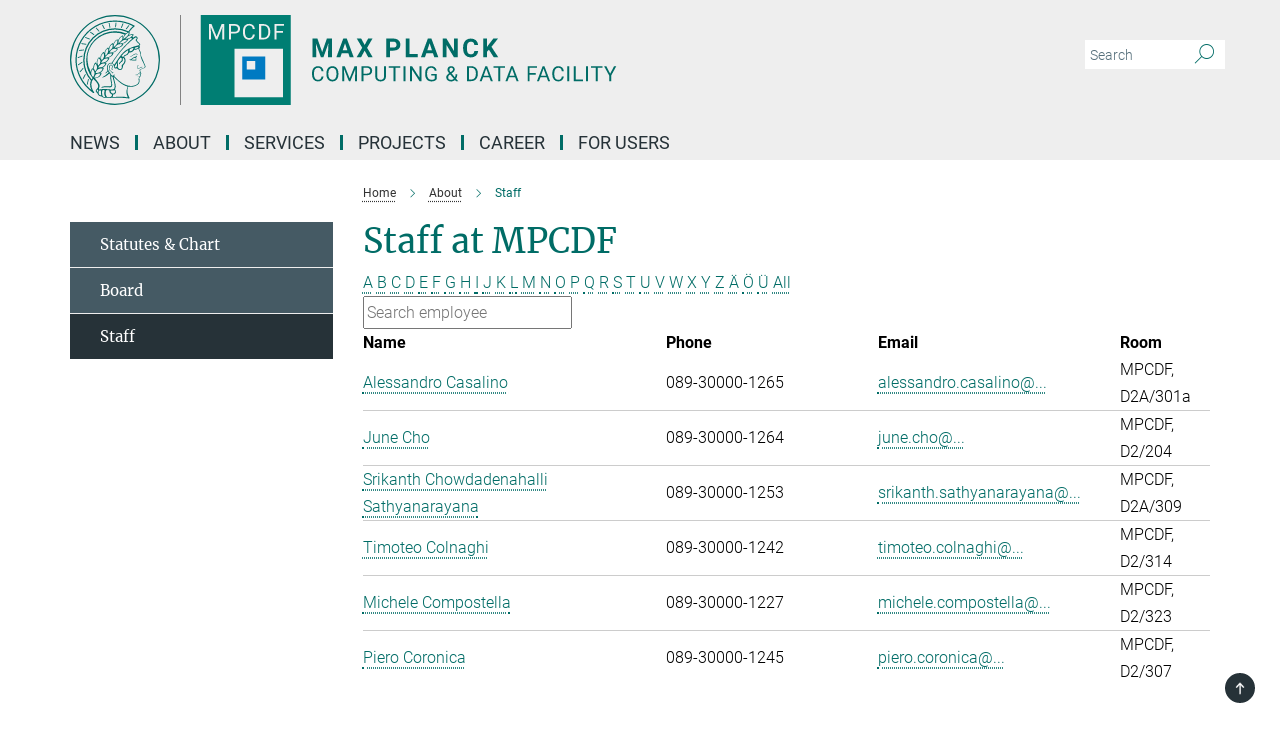

--- FILE ---
content_type: text/html; charset=utf-8
request_url: https://www.mpcdf.mpg.de/staff?letter=C&previous_letter=G
body_size: 12799
content:
<!DOCTYPE html>
<html prefix="og: http://ogp.me/ns#" lang="en">
<head>
  <meta http-equiv="X-UA-Compatible" content="IE=edge">
  <meta content="width=device-width, initial-scale=1.0" name="viewport">
  <meta http-equiv="Content-Type" content="text/html; charset=utf-8"/>
  <title>Staff</title>
  
  <meta name="keywords" content="" /><meta name="description" content="" />
  
  
<meta property="og:title" content="Staff">
<meta property="og:description" content="">
<meta property="og:type" content="website">
<meta property="og:url" content="https://www.mpcdf.mpg.de/staff">
<meta property="og:image" content="https://www.mpcdf.mpg.de/assets/og-logo-281c44f14f2114ed3fe50e666618ff96341055a2f8ce31aa0fd70471a30ca9ed.jpg">


  
  


  <meta name="msapplication-TileColor" content="#fff" />
<meta name="msapplication-square70x70logo" content="/assets/institutes/mpcdf/favicon-b95ea23da97955be301309afa5f196565d9a5143d78ec96e7482f7edfeb663e9.ico" />
<meta name="msapplication-square150x150logo" content="/assets/institutes/mpcdf/favicon-b95ea23da97955be301309afa5f196565d9a5143d78ec96e7482f7edfeb663e9.ico" />
<meta name="msapplication-wide310x150logo" content="/assets/institutes/mpcdf/favicon-b95ea23da97955be301309afa5f196565d9a5143d78ec96e7482f7edfeb663e9.ico" />
<meta name="msapplication-square310x310logo" content="/assets/institutes/mpcdf/favicon-b95ea23da97955be301309afa5f196565d9a5143d78ec96e7482f7edfeb663e9.ico" />
<link rel="apple-touch-icon" type="image/png" href="/assets/institutes/mpcdf/favicon-b95ea23da97955be301309afa5f196565d9a5143d78ec96e7482f7edfeb663e9.ico" sizes="180x180">
<link rel="icon" type="image/png" href="/assets/institutes/mpcdf/favicon-b95ea23da97955be301309afa5f196565d9a5143d78ec96e7482f7edfeb663e9.ico" sizes="32x32">

  <link rel="preload" href="/assets/roboto-v20-latin-ext_latin_greek-ext_greek_cyrillic-ext_cyrillic-700-8d2872cf0efbd26ce09519f2ebe27fb09f148125cf65964890cc98562e8d7aa3.woff2" as="font" type="font/woff2" crossorigin="anonymous">
  
  
  
  <script>var ROOT_PATH = '/';var LANGUAGE = 'en';var PATH_TO_CMS = 'https://mpcdf.iedit.mpg.de';var INSTANCE_NAME = 'mpcdf';</script>
  
      <link rel="stylesheet" media="all" href="/assets/responsive_live_green-b4104db02fad82373eaef717c39506fa87036661729168d4cfe06a4e84cae1cb.css" />
    <link rel="stylesheet" media="all" href="/assets/responsive/headerstylesheets/mpcdf-header-cc4de84a517d4135e0f7954f5e92d4557374f8a58fcdba917ad0bac559281840.css" />

<script>
  window.addEventListener("load", function() {
    var linkElement = document.createElement("link");
    linkElement.rel="stylesheet";
    linkElement.href="/assets/katex/katex-4c5cd0d7a0c68fd03f44bf90378c50838ac39ebc09d5f02a7a9169be65ab4d65.css";
    linkElement.media="all";
    document.head.appendChild(linkElement);
  });
</script>


  

  

  <script>
  if(!window.DCLGuard) {
    window.DCLGuard=true;
  }
</script>
<script type="module">
//<![CDATA[
document.body.addEventListener('Base',function(){  (function (global) {
    if (global.MpgApp && global.MpgApp.object) {
      global.MpgApp.object.id = +'6585';
    }
  }(window));
});
/*-=deferred=-*/
//]]>
</script>
  <link rel="canonical" href="https://www.mpcdf.mpg.de/staff" />


  
  <meta name="csrf-param" content="authenticity_token" />
<meta name="csrf-token" content="_lFV1va4HwUbnMNV6WJ6oBw7TTHvbKBp2I9QnFJan5ZU7kEeD-fgbi6HDeN4nAbHO4gJws9B1i3NnO4lr97UOA" />
  <meta name="generator" content="JustRelate CX Cloud (www.justrelate.com)" />
  
  
      <link rel="alternate" hreflang="en" href="https://www.mpcdf.mpg.de/staff" />


  
    <script type="module" >
      window.allHash = { 'manifest':'/assets/manifest-04024382391bb910584145d8113cf35ef376b55d125bb4516cebeb14ce788597','responsive/modules/display_pubman_reference_counter':'/assets/responsive/modules/display_pubman_reference_counter-8150b81b51110bc3ec7a4dc03078feda26b48c0226aee02029ee6cf7d5a3b87e','responsive/modules/video_module':'/assets/responsive/modules/video_module-231e7a8449475283e1c1a0c7348d56fd29107c9b0d141c824f3bd51bb4f71c10','responsive/live/annual_report_overview':'/assets/responsive/live/annual_report_overview-f7e7c3f45d3666234c0259e10c56456d695ae3c2df7a7d60809b7c64ce52b732','responsive/live/annual_review_overview':'/assets/responsive/live/annual_review_overview-49341d85de5d249f2de9b520154d516e9b4390cbf17a523d5731934d3b9089ec','responsive/live/deferred-picture-loader':'/assets/responsive/live/deferred-picture-loader-088fb2b6bedef1b9972192d465bc79afd9cbe81cefd785b8f8698056aa04cf93','responsive/live/employee':'/assets/responsive/live/employee-ac8cd3e48754c26d9eaf9f9965ab06aca171804411f359cbccd54a69e89bc31c','responsive/live/employee_landing_page':'/assets/responsive/live/employee_landing_page-ac8cd3e48754c26d9eaf9f9965ab06aca171804411f359cbccd54a69e89bc31c','responsive/live/employee_search':'/assets/responsive/live/employee_search-47a41df3fc7a7dea603765ad3806515b07efaddd7cf02a8d9038bdce6fa548a1','responsive/live/event_overview':'/assets/responsive/live/event_overview-817c26c3dfe343bed2eddac7dd37b6638da92babec077a826fde45294ed63f3c','responsive/live/gallery_overview':'/assets/responsive/live/gallery_overview-459edb4dec983cc03e8658fafc1f9df7e9d1c78786c31d9864e109a04fde3be7','responsive/live/institute_page':'/assets/responsive/live/institute_page-03ec6d8aaec2eff8a6c1522f54abf44608299523f838fc7d14db1e68d8ec0c7a','responsive/live/institutes_map':'/assets/responsive/live/institutes_map-588c0307e4a797238ba50134c823708bd3d8d640157dc87cf24b592ecdbd874e','responsive/live/job_board':'/assets/responsive/live/job_board-0db2f3e92fdcd350960e469870b9bef95adc9b08e90418d17a0977ae0a9ec8fd','responsive/live/newsroom':'/assets/responsive/live/newsroom-c8be313dabf63d1ee1e51af14f32628f2c0b54a5ef41ce999b8bd024dc64cad2','responsive/live/organigramm':'/assets/responsive/live/organigramm-18444677e2dce6a3c2138ce8d4a01aca7e84b3ea9ffc175b801208634555d8ff','responsive/live/research_page':'/assets/responsive/live/research_page-c8be313dabf63d1ee1e51af14f32628f2c0b54a5ef41ce999b8bd024dc64cad2','responsive/live/science_gallery_overview':'/assets/responsive/live/science_gallery_overview-5c87ac26683fe2f4315159efefa651462b87429147b8f9504423742e6b7f7785','responsive/live/tabcard':'/assets/responsive/live/tabcard-be5f79406a0a3cc678ea330446a0c4edde31069050268b66ce75cfda3592da0d','live/advent_calendar':'/assets/live/advent_calendar-4ef7ec5654db2e7d38c778dc295aec19318d2c1afcbbf6ac4bfc2dde87c57f12','live/employee':'/assets/live/employee-fb8f504a3309f25dbdd8d3cf3d3f55c597964116d5af01a0ba720e7faa186337','live/employee_landing_page':'/assets/live/employee_landing_page-fb8f504a3309f25dbdd8d3cf3d3f55c597964116d5af01a0ba720e7faa186337','live/gallery_overview':'/assets/live/gallery_overview-18a0e0553dd83304038b0c94477d177e23b8b98bff7cb6dd36c7c99bf8082d12','live/podcast_page':'/assets/live/podcast_page-fe7023d277ed2b0b7a3228167181231631915515dcf603a33f35de7f4fd9566f','live/video_page':'/assets/live/video_page-62efab78e58bdfd4531ccfc9fe3601ea90abeb617a6de220c1d09250ba003d37','responsive/mpg_common/live/dropdown_list':'/assets/responsive/mpg_common/live/dropdown_list-71372d52518b3cb50132756313972768fdec1d4fa3ffa38e6655696fe2de5c0b','responsive/mpg_common/live/event_calendar':'/assets/responsive/mpg_common/live/event_calendar-719dd7e7333c7d65af04ddf8e2d244a2646b5f16d0d7f24f75b0bb8c334da6a5','responsive/mpg_common/live/event_registration':'/assets/responsive/mpg_common/live/event_registration-e6771dca098e37c2858ff2b690497f83a2808b6c642e3f4540e8587e1896c84e','responsive/mpg_common/live/expandable':'/assets/responsive/mpg_common/live/expandable-e2143bde3d53151b5ff7279eaab589f3fefb4fd31278ca9064fd6b83b38d5912','responsive/mpg_common/live/gallery_youtube_video':'/assets/responsive/mpg_common/live/gallery_youtube_video-b859711b59a5655b5fa2deb87bd0d137460341c3494a5df957f750c716970382','responsive/mpg_common/live/interactive_table':'/assets/responsive/mpg_common/live/interactive_table-bff65d6297e45592f8608cd64814fc8d23f62cb328a98b482419e4c25a31fdde','responsive/mpg_common/live/intersection-observer':'/assets/responsive/mpg_common/live/intersection-observer-9e55d6cf2aac1d0866ac8588334111b664e643e4e91b10c5cbb42315eb25d974','responsive/mpg_common/live/main_menu':'/assets/responsive/mpg_common/live/main_menu-43966868573e0e775be41cf218e0f15a6399cf3695eb4297bae55004451acada','responsive/mpg_common/live/news_publication_overview':'/assets/responsive/mpg_common/live/news_publication_overview-d1aae55c18bfd7cf46bad48f7392e51fc1b3a3b887bc6312a39e36eaa58936fa','responsive/mpg_common/live/reverse':'/assets/responsive/mpg_common/live/reverse-9d6a32ce7c0f41fbc5249f8919f9c7b76cacd71f216c9e6223c27560acf41c8b','responsive/mpg_common/live/shuffle':'/assets/responsive/mpg_common/live/shuffle-14b053c3d32d46209f0572a91d3240487cd520326247fc2f1c36ea4d3a6035eb','responsive/mpg_common/live/slick_lazyloader':'/assets/responsive/mpg_common/live/slick_lazyloader-ea2704816b84026f362aa3824fcd44450d54dffccb7fca3c853d2f830a5ce412','responsive/mpg_common/live/video':'/assets/responsive/mpg_common/live/video-55b7101b2ac2622a81eba0bdefd94b5c5ddf1476b01f4442c3b1ae855b274dcf','responsive/mpg_common/live/youtube_extension':'/assets/responsive/mpg_common/live/youtube_extension-2b42986b3cae60b7e4153221d501bc0953010efeadda844a2acdc05da907e90f','preview/_pdf_sorting':'/assets/preview/_pdf_sorting-8fa7fd1ef29207b6c9a940e5eca927c26157f93f2a9e78e21de2578e6e06edf0','preview/advent_calendar':'/assets/preview/advent_calendar-4ef7ec5654db2e7d38c778dc295aec19318d2c1afcbbf6ac4bfc2dde87c57f12','preview/annual_review_search':'/assets/preview/annual_review_search-8fa7fd1ef29207b6c9a940e5eca927c26157f93f2a9e78e21de2578e6e06edf0','preview/edit_overlays':'/assets/preview/edit_overlays-cef31afd41d708f542672cc748b72a6b62ed10df9ee0030c11a0892ae937db70','preview/employee':'/assets/preview/employee-fb8f504a3309f25dbdd8d3cf3d3f55c597964116d5af01a0ba720e7faa186337','preview/employee_landing_page':'/assets/preview/employee_landing_page-fb8f504a3309f25dbdd8d3cf3d3f55c597964116d5af01a0ba720e7faa186337','preview/gallery_overview':'/assets/preview/gallery_overview-ca27fbd8e436a0f15e28d60a0a4a5861f7f9817b9cb44cb36ae654ebe03eec2a','preview/lodash':'/assets/preview/lodash-01fbab736a95109fbe4e1857ce7958edc28a78059301871a97ed0459a73f92d2','preview/overlay':'/assets/preview/overlay-4b3006f01cc2a80c44064f57acfdb24229925bbf211ca5a5e202b0be8cd2e66e','preview/overlay_ajax_methods':'/assets/preview/overlay_ajax_methods-0cceedf969995341b0aeb5629069bf5117896d2b053822e99f527e733430de65','preview/pdf_overview':'/assets/preview/pdf_overview-8fa7fd1ef29207b6c9a940e5eca927c26157f93f2a9e78e21de2578e6e06edf0','preview/podcast_page':'/assets/preview/podcast_page-8b696f28fe17c5875ac647a54463d6cf4beda5fa758ba590dd50d4f7d11e02a0','preview/preview':'/assets/preview/preview-7d20d27ffa274bf0336cbf591613fbbffd4fa684d745614240e81e11118b65c2','preview/science_gallery_overview':'/assets/preview/science_gallery_overview-00600feadb223d3b4cb5432a27cc6bee695f2b95225cb9ecf2e9407660ebcc35','preview/video_page':'/assets/preview/video_page-5359db6cf01dcd5736c28abe7e77dabdb4c7caa77184713f32f731d158ced5a8','preview_manifest':'/assets/preview_manifest-04024382391bb910584145d8113cf35ef376b55d125bb4516cebeb14ce788597','editmarker':'/assets/editmarker-b8d0504e39fbfef0acc731ba771c770852ec660f0e5b8990b6d367aefa0d9b9c','live':'/assets/live-4aa8e228b0242df1d2d064070d3be572a1ad3e67fe8c70b092213a5236b38737','print':'/assets/print-08c7a83da7f03ca9674c285c1cc50a85f44241f0bcef84178df198c8e9805c3c','mpg_base':'/assets/mpg_base-161fbafcd07f5fc9b56051e8acd88e712c103faef08a887e51fdcf16814b7446','mpg_fouc':'/assets/mpg_fouc-e8a835d89f91cf9c99be7a651f3ca1d04175934511621130554eef6aa910482c','mpg_amd':'/assets/mpg_amd-7c9ab00ac1b3a8c78cac15f76b6d33ed50bb1347cea217b0848031018ef80c94','mpg_amd_bundle':'/assets/mpg_amd_bundle-932e0d098e1959a6b4654b199e4c02974ab670115222c010a0bcc14756fce071','responsive/friendlycaptcha/widget.module.min':'/assets/responsive/friendlycaptcha/widget.module.min-19cabfb2100ce6916acaa628a50895f333f8ffb6a12387af23054565ee2122f2','responsive/honeybadger.min':'/assets/responsive/honeybadger.min-213763a8258237e8c4d12f0dbd98d8a966023b02f7433c1a05c1bace6ef120ec','responsive_live':'/assets/responsive_live-d4b4a938cbf67a69dc6ba9767c95bb10486874f069e457abc2ad6f53c7126fac','katex/katex':'/assets/katex/katex-ca9d4097b1925d5d729e5c4c7ffcdb44112ba08c53e7183feb26afa6927cc4fd','responsive/tsmodules/cashew':'/assets/responsive/tsmodules/cashew-f2b3a6f988f933937212c2239a5008703225511ab19b4a6d6cbead2e9904ae21','responsive/tsmodules/datahandler':'/assets/responsive/tsmodules/datahandler-18b09253aa824ba684b48d41aea5edb6321851210404bdc3c47922c961181980','responsive/tsmodules/edit-menu':'/assets/responsive/tsmodules/edit-menu-ed8038730fbc4b64d700f28f3ccdcc8c33cc558e1182af3f37b6b4374a3ad3b6','responsive/tsmodules/edit':'/assets/responsive/tsmodules/edit-80ca9b5137f2eeb575e45f3ff1fd611effb73bd27d9f920d5f758c27a4212067','responsive/tsmodules/image-information':'/assets/responsive/tsmodules/image-information-2766379bd0ae7c612169084e5437d5662006eec54acbecba9f83ac8773ac20fa','responsive/tsmodules/languages':'/assets/responsive/tsmodules/languages-33d886fa0f8a758ac8817dfaf505c136d22e86a95988298f3b14cf46c870a586','responsive/tsmodules/menu':'/assets/responsive/tsmodules/menu-dc7cee42b20a68a887e06bb1979d6ecc601ff8dd361b80cc6a8190e33ab7f005','responsive/tsmodules/notify':'/assets/responsive/tsmodules/notify-44b67b61195156d3827af8dfd00797cd327f013dc404720659f2d3da19cf6f77','responsive/tsmodules/virtual-form':'/assets/responsive/tsmodules/virtual-form-31974440dbd9f79534149b9376a63b1f2e0b542abb5ba898e4fbaeef377d66ca' }
    </script>
    <script type="module">
//<![CDATA[
document.body.addEventListener('AMD',function(){    requirejs.config({
      waitSeconds:0,
      paths: allHash
    })
});
/*-=deferred=-*/
//]]>
</script></head>

 <body class="mpcdf employee_list  language-en" id="top">
  
  
  

<header class="navbar hero navigation-on-bottom">

  <div class="container remove-padding header-main-container">


    <div class="navbar-header">
        <a class="navbar-brand mpg-icon mpg-icon-logo language-en language-engreen" aria-label="Logo Max Planck Computing and Data Facility, go to homepage" href="/"></a>
    </div>

    <div class="lang-search">
      <div class="collapse navbar-collapse bs-navbar-collapse">
        <ul class="hidden-xs hidden-sm nav navbar-nav navbar-right navbar-meta">
          <li class="language-switcher-links">
            

          </li>
          <li>
            <form class="navbar-form navbar-left search-field hidden-xs" role="search" action="/2876/search-result" accept-charset="UTF-8" method="get">
  <div class="form-group noindex">
    <input class="form-control searchfield"
      name="searchfield"
      placeholder="Search"
      value=""
      type="search"
      aria-label="You did not enter a query."
    />
    <button class="btn btn-default searchbutton" aria-label="Search">
      <i class="mpg-icon mpg-icon-search" role="img" aria-hidden="true"></i>
    </button>
  </div>
</form>
          </li>
          <li>
            
          </li>

        </ul>
      </div>
    </div>


    <div class="navbar-title-wrapper">

      <nav class="navbar navbar-default" aria-label="Main navigation">
        <div class="navbar-header">
          <div class="visible-xs visible-sm">
            <button class="nav-btn navbar-toggle" type="button" data-toggle="collapse" data-target="#main-navigation-container" aria-haspopup="true" aria-expanded="false" aria-label="Main navigation switch">
              <svg width="40" height="40" viewBox="-25 -25 50 50">
                <circle cx="0" cy="0" r="25" fill="none"/>
                <rect class="burgerline-1" x="-15" y="-12" width="30" height="4" fill="black"/>
                <rect class="burgerline-2" x="-15" y="-2" width="30" height="4" fill="black"/>
                <rect class="burgerline-3" x="-15" y="8" width="30" height="4" fill="black"/>
              </svg>
            </button>
          </div>
        </div>

        <div class="collapse navbar-collapse js-navbar-collapse noindex" id="main-navigation-container">

          <div class="mobile-search-pwa-container">
            <div class="mobile-search-container">
              <form class="navbar-form navbar-left search-field visible-sm visible-xs mobile clearfix" role="search" action="/2876/search-result" accept-charset="UTF-8" method="get">
  <div class="form-group noindex">
    <input class="form-control searchfield"
      name="searchfield"
      placeholder="Search"
      value=""
      type="search"
      aria-label="You did not enter a query."
    />
    <button class="btn btn-default searchbutton" aria-label="Search">
      <i class="mpg-icon mpg-icon-search" role="img" aria-hidden="true"></i>
    </button>
  </div>
</form>
            </div>
              
          </div>

          
            <ul class="nav navbar-nav col-xs-12" id="main_nav" data-timestamp="2026-01-16T17:44:43.200Z">
<li class="dropdown mega-dropdown clearfix" tabindex="0" data-positioning="0"><a class="main-navi-item dropdown-toggle undefined" id="Root-en.0" href="/news">News<span></span></a></li>
<li class="dropdown mega-dropdown clearfix" tabindex="0" data-positioning="3">
<a class="main-navi-item dropdown-toggle undefined" id="Root-en.1"> About <span class="arrow-dock"></span></a><a class="dropdown-toggle visible-xs visible-sm" data-no-bs-toggle="dropdown" role="button" aria-expanded="false" aria-controls="flyout-Root-en.1"><span class="mpg-icon mpg-icon-down2"></span></a><ul id="flyout-Root-en.1" class="col-xs-12 dropdown-menu  mega-dropdown-menu row">
<li class="col-xs-12 col-sm-4 menu-column"><ul class="main">
<li class="dropdown-title"><a href="/profile" id="Root-en.1.0.0">Profile</a></li>
<li class="dropdown-title"><a href="/history" id="Root-en.1.0.1">History</a></li>
<li class="dropdown-title"><a href="/publications" id="Root-en.1.0.2">Publications</a></li>
</ul></li>
<li class="col-xs-12 col-sm-4 menu-column"><ul class="main"><li class="dropdown-title">
<a href="/organisation" id="Root-en.1.1.0">Organisation</a><ul>
<li><a href="/organisation/organisation-chart" id="Root-en.1.1.0.0">Statutes &amp; Chart</a></li>
<li><a href="/organisation/board" id="Root-en.1.1.0.1">Board</a></li>
<li><a href="/staff" id="Root-en.1.1.0.2">Staff</a></li>
</ul>
</li></ul></li>
<li class="col-xs-12 col-sm-4 menu-column"><ul class="main">
<li class="dropdown-title"><a href="/contact" id="Root-en.1.2.0">Contact &amp; Directions</a></li>
<li class="dropdown-title"><a href="/about/co2-footprint" id="Root-en.1.2.1">CO2-Footprint</a></li>
<li class="dropdown-title"><a href="/120458/picture-of-the-month-gallery" id="Root-en.1.2.2">Picture of the month gallery</a></li>
</ul></li>
</ul>
</li>
<li class="dropdown mega-dropdown clearfix" tabindex="0" data-positioning="3">
<a class="main-navi-item dropdown-toggle undefined" id="Root-en.2">Services<span class="arrow-dock"></span></a><a class="dropdown-toggle visible-xs visible-sm" data-no-bs-toggle="dropdown" role="button" aria-expanded="false" aria-controls="flyout-Root-en.2"><span class="mpg-icon mpg-icon-down2"></span></a><ul id="flyout-Root-en.2" class="col-xs-12 dropdown-menu  mega-dropdown-menu row">
<li class="col-xs-12 col-sm-4 menu-column"><ul class="main">
<li class="dropdown-title"><a href="/services/overview" id="Root-en.2.0.0">Service Overview</a></li>
<li class="dropdown-title"><a href="/services/supercomputing" id="Root-en.2.0.1">Computing Services</a></li>
<li class="dropdown-title"><a href="/services/hosting-housing" id="Root-en.2.0.2">Hosting &amp; Housing</a></li>
</ul></li>
<li class="col-xs-12 col-sm-4 menu-column"><ul class="main">
<li class="dropdown-title"><a href="/services/data" id="Root-en.2.1.0">Data Services</a></li>
<li class="dropdown-title"><a href="/services/data-analytics" id="Root-en.2.1.1">AI &amp; Data Analytics</a></li>
<li class="dropdown-title"><a href="/services/visualization" id="Root-en.2.1.2">Scientific Visualization</a></li>
</ul></li>
<li class="col-xs-12 col-sm-4 menu-column"><ul class="main">
<li class="dropdown-title"><a href="/services/application-support" id="Root-en.2.2.0">HPC Application Support</a></li>
<li class="dropdown-title"><a href="/services/training" id="Root-en.2.2.1">Training &amp; Education</a></li>
</ul></li>
</ul>
</li>
<li class="dropdown mega-dropdown clearfix" tabindex="0" data-positioning="3">
<a class="main-navi-item dropdown-toggle undefined" id="Root-en.3">Projects<span class="arrow-dock"></span></a><a class="dropdown-toggle visible-xs visible-sm" data-no-bs-toggle="dropdown" role="button" aria-expanded="false" aria-controls="flyout-Root-en.3"><span class="mpg-icon mpg-icon-down2"></span></a><ul id="flyout-Root-en.3" class="col-xs-12 dropdown-menu  mega-dropdown-menu row">
<li class="col-xs-12 col-sm-4 menu-column"><ul class="main">
<li class="dropdown-title"><a href="/projects/national-projects" id="Root-en.3.0.0">National Projects</a></li>
<li class="dropdown-title"><a href="/projects/international-projects" id="Root-en.3.0.1">International Projects</a></li>
</ul></li>
<li class="col-xs-12 col-sm-4 menu-column"><ul class="main"><li class="dropdown-title"><a href="/projects/mpg-projects" id="Root-en.3.1.0">MPG Projects</a></li></ul></li>
<li class="col-xs-12 col-sm-4 menu-column"><ul class="main"><li class="dropdown-title"><a href="/projects/past-projects" id="Root-en.3.2.0">Past Projects</a></li></ul></li>
</ul>
</li>
<li class="dropdown mega-dropdown clearfix" tabindex="0" data-positioning="2">
<a class="main-navi-item dropdown-toggle undefined" id="Root-en.4"> Career<span class="arrow-dock"></span></a><a class="dropdown-toggle visible-xs visible-sm" data-no-bs-toggle="dropdown" role="button" aria-expanded="false" aria-controls="flyout-Root-en.4"><span class="mpg-icon mpg-icon-down2"></span></a><ul id="flyout-Root-en.4" class="col-xs-12 dropdown-menu  mega-dropdown-menu row">
<li class="col-xs-12 col-sm-4 menu-column"><ul class="main"><li class="dropdown-title"><a href="/career" id="Root-en.4.0.0">Open Positions</a></li></ul></li>
<li class="col-xs-12 col-sm-4 menu-column"><ul class="main"><li class="dropdown-title">
<a id="Root-en.4.1.0">Equal Opportunities</a><ul><li><a href="/career/gender-equality" id="Root-en.4.1.0.0">Gender Equality</a></li></ul>
</li></ul></li>
</ul>
</li>
<li class="dropdown mega-dropdown clearfix" tabindex="0" data-positioning="3">
<a class="main-navi-item dropdown-toggle undefined" id="Root-en.5">For Users<span class="arrow-dock"></span></a><a class="dropdown-toggle visible-xs visible-sm" data-no-bs-toggle="dropdown" role="button" aria-expanded="false" aria-controls="flyout-Root-en.5"><span class="mpg-icon mpg-icon-down2"></span></a><ul id="flyout-Root-en.5" class="col-xs-12 dropdown-menu  mega-dropdown-menu row">
<li class="col-xs-12 col-sm-4 menu-column"><ul class="main"><li class="dropdown-title">
<a href="/userspace/new-users" id="Root-en.5.0.0">New Users</a><ul>
<li><a class="external" href="https://selfservice.mpcdf.mpg.de/index.php?r=registration" target="_blank" id="Root-en.5.0.0.0">Registration</a></li>
<li><a href="/userspace/regulations" id="Root-en.5.0.0.1">Terms of use</a></li>
</ul>
</li></ul></li>
<li class="col-xs-12 col-sm-4 menu-column"><ul class="main"><li class="dropdown-title">
<a id="Root-en.5.1.0">Technical Documentation</a><ul>
<li><a class="external" href="https://docs.mpcdf.mpg.de/doc/computing" target="_blank" id="Root-en.5.1.0.0">Computing</a></li>
<li><a class="external" href="https://docs.mpcdf.mpg.de/doc/data" target="_blank" id="Root-en.5.1.0.1">Data</a></li>
<li><a class="external" href="https://docs.mpcdf.mpg.de/faq" target="_blank" id="Root-en.5.1.0.2">FAQ</a></li>
<li><a class="external" href="https://docs.mpcdf.mpg.de/bnb" target="_blank" id="Root-en.5.1.0.3">Bits&amp;Bytes (MPCDF Computer Bulletin)</a></li>
</ul>
</li></ul></li>
<li class="col-xs-12 col-sm-4 menu-column"><ul class="main"><li class="dropdown-title">
<a id="Root-en.5.2.0">USER Services</a><ul>
<li><a class="external" href="https://selfservice.mpcdf.mpg.de" target="_blank" id="Root-en.5.2.0.0">Selfservice</a></li>
<li><a class="external" href="https://helpdesk.mpcdf.mpg.de" target="_blank" id="Root-en.5.2.0.1">Helpdesk</a></li>
</ul>
</li></ul></li>
</ul>
</li>
</ul>

          <div class="text-center language-switcher visible-xs visible-sm">
            

          </div>
        </div>
      </nav>
    </div>
  </div>
</header>

<header class="container-full-width visible-print-block">
  <div class="container">
    <div class="row">
      <div class="col-xs-12">
        <div class="content">
              <span class="mpg-icon mpg-icon-logo custom-print-header language-en">
                Max Planck Computing and Data Facility
              </span>
        </div>
      </div>
    </div>
  </div>
</header>

<script type="module">
//<![CDATA[
document.body.addEventListener('Base',function(){  var mainMenu;
  if(typeof MpgCommon != "undefined") {
    mainMenu = new MpgCommon.MainMenu();
  }
});
/*-=deferred=-*/
//]]>
</script>
  
  <div id="page_content">
    <div class="container content-wrapper">
  <div class="row">
    <main>
      <article class="col-md-9 col-md-push-3">
        <div class="content py-0">
          <div class="noindex">
  <nav class="hidden-print" aria-label="breadcrumb">
    <ol class="breadcrumb clearfix" vocab="http://schema.org/" typeof="BreadcrumbList">

          <li class="breadcrumb-item" property="itemListElement" typeof="ListItem">
            <a property="item"
               typeof="WebPage"
               href="/"
               class=""
               title="">
              <span property="name">Home</span>
            </a>
            <meta property="position" content="1">
          </li>
          <li class="breadcrumb-item" property="itemListElement" typeof="ListItem">
            <a property="item"
               typeof="WebPage"
               href="/6192/about"
               class=""
               title="">
              <span property="name">About</span>
            </a>
            <meta property="position" content="2">
          </li>
      <li class="breadcrumb-item active" property="itemListElement" typeof="ListItem" aria-current="page">
        <span property="name">Staff</span>
        <meta property="position" content="3">
      </li>
    </ol>
  </nav>
</div>


        </div>
        

    <h1 class="page-titledesc">Staff at MPCDF</h1>
    <div class="meta-information">
      
    </div>
    <div class="employee_list">
        <div class="search_letters">
          <div class="dotted_line"></div>

          <div class="letters_with_sidebar letters"><a class="" href="/staff?letter=A&amp;previous_letter=C">A</a> <a class="" href="/staff?letter=B&amp;previous_letter=C">B</a> <a class="current" href="/staff?letter=C&amp;previous_letter=C">C</a> <a class="" href="/staff?letter=D&amp;previous_letter=C">D</a> <a class="" href="/staff?letter=E&amp;previous_letter=C">E</a> <a class="" href="/staff?letter=F&amp;previous_letter=C">F</a> <a class="" href="/staff?letter=G&amp;previous_letter=C">G</a> <a class="" href="/staff?letter=H&amp;previous_letter=C">H</a> <a class="" href="/staff?letter=I&amp;previous_letter=C">I</a> <a class="" href="/staff?letter=J&amp;previous_letter=C">J</a> <a class="" href="/staff?letter=K&amp;previous_letter=C">K</a> <a class="" href="/staff?letter=L&amp;previous_letter=C">L</a> <a class="" href="/staff?letter=M&amp;previous_letter=C">M</a> <a class="" href="/staff?letter=N&amp;previous_letter=C">N</a> <a class="" href="/staff?letter=O&amp;previous_letter=C">O</a> <a class="" href="/staff?letter=P&amp;previous_letter=C">P</a> <a class="" href="/staff?letter=Q&amp;previous_letter=C">Q</a> <a class="" href="/staff?letter=R&amp;previous_letter=C">R</a> <a class="" href="/staff?letter=S&amp;previous_letter=C">S</a> <a class="" href="/staff?letter=T&amp;previous_letter=C">T</a> <a class="" href="/staff?letter=U&amp;previous_letter=C">U</a> <a class="" href="/staff?letter=V&amp;previous_letter=C">V</a> <a class="" href="/staff?letter=W&amp;previous_letter=C">W</a> <a class="" href="/staff?letter=X&amp;previous_letter=C">X</a> <a class="" href="/staff?letter=Y&amp;previous_letter=C">Y</a> <a class="" href="/staff?letter=Z&amp;previous_letter=C">Z</a> <a class="" href="/staff?letter=%C3%84&amp;previous_letter=C">Ä</a> <a class="" href="/staff?letter=%C3%96&amp;previous_letter=C">Ö</a> <a class="" href="/staff?letter=%C3%9C&amp;previous_letter=C">Ü</a> <a class=" all" href="/staff?letter=All&amp;previous_letter=C">All</a></div>

          <div class="search">
            <form action="/staff" accept-charset="UTF-8" method="post"><input type="hidden" name="authenticity_token" value="f1zwaDvRps7ZYguI3f25RjMIvJWLJimbpXHGIhikTSLkLH8zrX1_aut_6ZUkIUkoXvba0j5nXAQ7Dtf_LoRVsw" autocomplete="off" />
              <input type="text" name="search" id="search" value="" class="text_input default_text" title="Search employee" placeholder="Search employee" />
</form>          </div>

          <div class="dotted_line"></div>
        </div>

        <div class="content">
          <div>
            
          </div>

          <table class="table_without_sidebar dataTable" data-length="20" data-show-filter="false"><thead><tr><th class="name first" data-column="name">Name</th><th class="phone" data-column="phone">Phone</th><th class="email" data-column="email">Email</th><th class="room last" data-column="room">Room</th></tr><tr><td colspan="4"></td></tr></thead><tbody><tr class="last"><td class="name first"><a title="More information about Alessandro Casalino" href="/staff/141440"><span class="icon link_like_text employee_name">Alessandro Casalino</span></a><div class="position"></div></td><td class="phone"><ul class="no_list_icon"><li>089-30000-1265</li></ul></td><td class="email"><a data-indirect-mail="true" href="mailto:bddb4a16701a4ffc523ee1682663ef27166cc13609f03522249f8de7fca6b8d2">alessandro.casalino@...</a></td><td class="room last">MPCDF, D2A/301a</td></tr><tr class="last"><td class="name first"><a title="More information about June Cho" href="/staff/136122"><span class="icon link_like_text employee_name">June Cho</span></a><div class="position"></div></td><td class="phone"><ul class="no_list_icon"><li>089-30000-1264</li></ul></td><td class="email"><a data-indirect-mail="true" href="mailto:b6c241002d1849f7603cbf682376a0260f65801201">june.cho@...</a></td><td class="room last">MPCDF, D2/204</td></tr><tr class="last"><td class="name first"><a title="More information about Srikanth Chowdadenahalli Sathyanarayana" href="/staff/127336"><span class="icon link_like_text employee_name">Srikanth Chowdadenahalli Sathyanarayana</span></a><div class="position"></div></td><td class="phone"><ul class="no_list_icon"><li>089-30000-1253</li></ul></td><td class="email"><a data-indirect-mail="true" href="mailto:afc5460e621555f00e22ae7f2f69ef251e70cf0f05ee37062fc183f3fda6b1c7484b671e">srikanth.sathyanarayana@...</a></td><td class="room last">MPCDF, D2A/309</td></tr><tr class="last"><td class="name first"><a title="More information about Timoteo Colnaghi" href="/staff/110573"><span class="icon link_like_text employee_name">Timoteo Colnaghi</span></a><div class="position"></div></td><td class="phone"><ul class="no_list_icon"><li>089-30000-1242</li></ul></td><td class="email"><a data-indirect-mail="true" href="mailto:a8de420a771e4eb6433ea3652677e6223f6fde1500e6782b32d6cef3fe">timoteo.colnaghi@...</a></td><td class="room last">MPCDF, D2/314</td></tr><tr class="last"><td class="name first"><a title="More information about Michele Compostella" href="/staff/110561"><span class="icon link_like_text employee_name">Michele Compostella</span></a><div class="position"></div></td><td class="phone"><ul class="no_list_icon"><li>089-30000-1227</li></ul></td><td class="email"><a data-indirect-mail="true" href="mailto:b1de4c0d661744b6433ea27b2863fa2e136ecf3609f03522249f8de7fca6b8d2">michele.compostella@...</a></td><td class="room last">MPCDF, D2/323</td></tr><tr class="last"><td class="name first"><a title="More information about Piero Coronica" href="/staff/112609"><span class="icon link_like_text employee_name">Piero Coronica</span></a><div class="position"></div></td><td class="phone"><ul class="no_list_icon"><li>089-30000-1245</li></ul></td><td class="email"><a data-indirect-mail="true" href="mailto:acde4a176c5542f7523ea1622471ce260f61ca104aed26216cd585">piero.coronica@...</a></td><td class="room last">MPCDF, D2/307</td></tr></tbody></table>


        </div>
    </div>





      </article>
    </main>
    <aside class="sidebar">

  <div class="col-md-3 col-md-pull-9">
    <div class="sidebar-slider">
      <div class="side-nav-scroller">
        
      </div>
    </div>
    <div class="graybox_container noindex hidden-print">
  
  
    <div class="linklist graybox clearfix">
      <ul>
          <li><a target="_self" class="" href="/organisation/organisation-chart">Statutes & Chart</a></li>
          <li><a target="_self" class="" href="/organisation/board">Board</a></li>
          <li><a target="_self" class="" data-samepage="true" href="/staff">Staff </a></li>
      </ul>
      <script type="text/javascript">
        /*-=deferred=-*/
        document
          .querySelectorAll(".linklist.graybox a[data-samepage]")
          .forEach(function(link) {
            if (link.hash == location.hash) link.classList.add("active")
          })
        document
          .querySelectorAll(".linklist.graybox a[data-childrenpage]")
          .forEach(function(link) {
            if (link.hash == location.hash) link.classList.add("active")
          })
      </script>
    </div>
</div>

    

  </div>
</aside>



  </div>
</div>

  </div>
  <div class="footer-wrap noindex">
  <footer class="container-full-width green footer trngl-footer hidden-print">
      <svg viewbox="0 0 1 1" style="width:100%; height:4em; overflow:visible" preserveAspectRatio="none">
        <path class="footer-triangle" d="M 0 1 L 1 0 L 1 1.1 L 0 1.1" fill="none"/>
      </svg>
    <div class="container invert">
      <div class="row">
        <div class="to-top-dummy"></div>
          <a id="to-top-button" class="to-top" href="#top">Top</a>
          <div class="col-md-12 columns-quicklinks-container">
            
                <div class="footer-focus">
  <h4 class="h3 footer-link-header" tabindex="0" aria-haspopup="true" aria-expanded="false">Information for <i class="mpg-icon mpg-icon-down2"></i></h4>
  <ul class="footer-links">
    <li><a target="_blank" class="external" href="https://docs.mpcdf.mpg.de/">MPCDF Users</a> </li>
    <li><a target="_blank" class="external" href="https://docs.mpcdf.mpg.de/doc/campus/">Garching Campus Users</a> </li>
    <li><a class="external" href="https://max.mpg.de/sites/MPCDF">MPCDF Staff</a> </li>
  </ul>
</div>

                
                
                

            
              <div class="col-xs-12 col-md-4">
  <ul class="quicklinks">
      <li><a target="_self" class="btn btn-primary" href="/contact">MPCDF Contact</a></li>
      <li><a target="_self" class="btn btn-primary" href="https://www.mpg.de/english/portal/index.html">MPG</a></li>
      <li><a target="_self" class="btn btn-primary" href="https://helpdesk.mpcdf.mpg.de">MPCDF Helpdesk</a></li>
      <li><a target="_self" class="btn btn-primary" href="https://max.mpg.de">MAX (MPG Intranet)</a></li>
      <li><a target="_self" class="btn btn-primary" href="https://selfservice.mpcdf.mpg.de">MPCDF Selfservice</a></li>
  </ul>
</div>



          </div>
      </div>
    </div>
  </footer>
  <footer class="container-full-width darkgreen institute-subfooter hidden-print">
  <div class="container space-between invert">
      <div class="logo">
            <a target="_blank" href="https://www.mpg.de/en">
              <div class="mpg-icon mpg-icon-logo"></div>
</a>            <a target="_blank" href="https://www.mpg.de/en">
              <div class="copyright-text copyright-text-upper">
                <span class="">Max-Planck-Gesellschaft</span>
              </div>
</a>
      </div>

      <div class="links">
  <ul>
    
      <li><a target="_self" href="/impressum">Impressum</a></li><li><a target="_self" href="/imprint">Imprint</a></li><li><a target="_self" href="/datenschutz">Datenschutzhinweis</a></li><li><a target="_self" href="/privacy-policy">Privacy Policy</a></li>
  </ul>
</div>


      <div class="copyright">
        <div class="copyright-sign">
          ©
        </div>
        <p class="copyright-text copyright-text-right">2026, Max-Planck-Gesellschaft</p>
      </div>
    </div>
</footer>

  <footer class="container-full-width visible-print-block">
    <div class="container">
      <div class="row">
        <div class="col-xs-12">
          <div class="content">
            <p>© 2003-2026, Max-Planck-Gesellschaft</p>
          </div>
        </div>
      </div>
    </div>
  </footer>
</div>
<div class="visible-print print-footer">
  <div class="print-footer-button print-webview-toggle">
    Web-View
  </div>
  <div class="print-footer-button print-page">
    Print Page
  </div>
  <div class="print-footer-button">
    <a target="mpg_print_window" class="print-footer-button print-open-window" rel="nofollow" href="/staff?print=yes">Open in new window</a>
  </div>


  <span class="print-estimate-label">
    Estimated DIN-A4 page-width
  </span>
</div>


  
<div id="go_to_live" class="hidden-print noindex"><a class="infobox_link" target="_blank" title="https://mpcdf.iedit.mpg.de/6585/staff" rel="nofollow" href="https://mpcdf.iedit.mpg.de/6585/staff">Go to Editor View</a></div>

    <script type="module">
//<![CDATA[
document.body.addEventListener('AMD',function(){      amdRequest()
});
/*-=deferred=-*/
//]]>
</script>  <script>
    if (false) {
      linkElement = document.createElement("link");
      linkElement.rel = "stylesheet";
      linkElement.href ="/assets/fonts-special-char-7274d8a728aace1da7f15ed582e09518d08e137c9df0990d5bf76c594f23be2d.css";
      linkElement.media = "all";

      document.head.appendChild(linkElement);
    }
  </script>
  <script type="module">
    window.addEventListener('DOMContentLoaded', (event) => {
      var loadingChain = [
        {
          name:"Base",
          script:"/assets/mpg_base-161fbafcd07f5fc9b56051e8acd88e712c103faef08a887e51fdcf16814b7446.js"
        },
        {
          name:"Fouc",
          script:"/assets/mpg_fouc-e8a835d89f91cf9c99be7a651f3ca1d04175934511621130554eef6aa910482c.js"
        }
      ];

      loadingChain = loadingChain.concat(window.additionalDependencies || []);

      loadingChain.push(
        {
          name:"AMD",
          script:"/assets/mpg_amd-7c9ab00ac1b3a8c78cac15f76b6d33ed50bb1347cea217b0848031018ef80c94.js"
        },
      );


      var loadNext = function () {
        if (loadingChain.length == 0 ) {
          window.loadingChainProcessed = true;
          return;
        };
        var nextScript = loadingChain.shift();

        var scriptElement = document.createElement("script");
        scriptElement.src=nextScript.script;
        scriptElement.setAttribute("defer","");
        scriptElement.onload=function(){
          document.body.dispatchEvent(new CustomEvent(nextScript.name));
          loadNext();
        }
        document.head.appendChild(scriptElement);
      };
      loadNext();

    });


  </script>
  
  <!-- Matomo not configured -->

  
</body>
</html>


--- FILE ---
content_type: text/css
request_url: https://www.mpcdf.mpg.de/assets/responsive/headerstylesheets/mpcdf-header-cc4de84a517d4135e0f7954f5e92d4557374f8a58fcdba917ad0bac559281840.css
body_size: 692
content:
@media (min-width: 992px){body.mpcdf:not(.mpg):not(.schools) #main_nav{margin:0px -15px 5px -15px;width:calc(100% + 30px);padding-right:0}body.mpcdf:not(.mpg):not(.schools) #main_nav li.dropdown.mega-dropdown.clearfix{max-height:15px;padding-bottom:25px}body.mpcdf:not(.mpg):not(.schools) #main_nav li.dropdown.mega-dropdown.clearfix .dropdown-menu{margin-top:14px}}body.mpcdf:not(.mpg):not(.schools) .custom-print-header{content:url(/assets/institutes/headers/mpcdf-desktop-en-bc2a89605e5cb6effc55ad732f103d71afb8c7060ecaa95c5fb93987e4c8acbd.svg);display:block;width:100%;font-size:0}body.mpcdf:not(.mpg):not(.schools) .custom-print-header::before{display:none}body.mpcdf:not(.mpg):not(.schools) .custom-print-header.language-en{content:url(/assets/institutes/headers/mpcdf-desktop-en-bc2a89605e5cb6effc55ad732f103d71afb8c7060ecaa95c5fb93987e4c8acbd.svg)}body.mpcdf:not(.mpg):not(.schools) .custom-print-header.language-endep{content:url(/assets/institutes/headers/mpcdf-desktop-endep-bc2a89605e5cb6effc55ad732f103d71afb8c7060ecaa95c5fb93987e4c8acbd.svg)}body.mpcdf:not(.mpg):not(.schools) header.navbar .navbar-header a.navbar-brand{background-image:url(/assets/institutes/headers/mpcdf-desktop-en-bc2a89605e5cb6effc55ad732f103d71afb8c7060ecaa95c5fb93987e4c8acbd.svg);width:750px;height:90px;margin-bottom:25px;margin-top:15px;left:30px}body.mpcdf:not(.mpg):not(.schools) header.navbar .navbar-header a.navbar-brand.language-en{background-image:url(/assets/institutes/headers/mpcdf-desktop-en-bc2a89605e5cb6effc55ad732f103d71afb8c7060ecaa95c5fb93987e4c8acbd.svg)}body.mpcdf:not(.mpg):not(.schools) header.navbar .navbar-header a.navbar-brand.language-endep{background-image:url(/assets/institutes/headers/mpcdf-desktop-endep-bc2a89605e5cb6effc55ad732f103d71afb8c7060ecaa95c5fb93987e4c8acbd.svg)}@media (min-width: 768px){body.mpcdf:not(.mpg):not(.schools) header.navbar .navbar-header a.navbar-brand.language-endep{margin-bottom:45px}}body.mpcdf:not(.mpg):not(.schools) header.navbar .navbar-header a.navbar-brand::before{display:none}@media (max-width: 991px){body.mpcdf:not(.mpg):not(.schools) header.navbar .navbar-header a.navbar-brand{margin-bottom:10px;background-image:url(/assets/institutes/headers/mpcdf-desktop-en-bc2a89605e5cb6effc55ad732f103d71afb8c7060ecaa95c5fb93987e4c8acbd.svg);height:78.0px;margin-bottom:20px;position:relative;width:650px;left:15px}body.mpcdf:not(.mpg):not(.schools) header.navbar .navbar-header a.navbar-brand.language-en{background-image:url(/assets/institutes/headers/mpcdf-desktop-en-bc2a89605e5cb6effc55ad732f103d71afb8c7060ecaa95c5fb93987e4c8acbd.svg);height:78.0px}body.mpcdf:not(.mpg):not(.schools) header.navbar .navbar-header a.navbar-brand.language-endep{background-image:url(/assets/institutes/headers/mpcdf-desktop-endep-bc2a89605e5cb6effc55ad732f103d71afb8c7060ecaa95c5fb93987e4c8acbd.svg);height:78.0px}body.mpcdf:not(.mpg):not(.schools) .navbar-default .navbar-toggle{background:transparent;border:0;display:inline-block;height:40px;margin-right:1em;margin-top:0;position:absolute;top:39.0px;width:40px;z-index:110;right:0;padding:0}body.mpcdf.language-en:not(.mpg):not(.schools) .navbar-default .navbar-toggle{top:39.0px}body.mpcdf.language-endep:not(.mpg):not(.schools) .navbar-default .navbar-toggle{top:39.0px}}@media (max-width: 767px){body.mpcdf:not(.mpg):not(.schools) header.navbar .navbar-header a.navbar-brand{background-image:url(/assets/institutes/headers/mpcdf-mobile-en-895ac6f898cf66ae898af6ac5b84594354e1e7fd9a1a42f517b7210546ef5dc0.svg);height:calc((100vw - 105px)/2.7919696558224856);line-height:63px;width:calc(100vw - 105px);max-width:600px;max-height:120px;margin-bottom:20px}body.mpcdf:not(.mpg):not(.schools) header.navbar .navbar-header a.navbar-brand.language-en{background-image:url(/assets/institutes/headers/mpcdf-mobile-en-895ac6f898cf66ae898af6ac5b84594354e1e7fd9a1a42f517b7210546ef5dc0.svg);height:calc((100vw - 105px)/2.7919696558224856)}body.mpcdf:not(.mpg):not(.schools) header.navbar .navbar-header a.navbar-brand.language-endep{background-image:url(/assets/institutes/headers/mpcdf-mobile-endep-1629f5296b53b3aba80badce37a00c68ab5fc2c84dc16cf81c377b07d863298f.svg);height:calc((100vw - 105px)/2.1302116402033064)}body.mpcdf:not(.mpg):not(.schools) .navbar-default .navbar-toggle{top:60px}}@media (max-width: 767px){body.mpcdf:not(.mpg):not(.schools) .navbar-default .navbar-toggle{top:60px}}@media (max-width: 440.0363586987px){body.mpcdf:not(.mpg):not(.schools) .navbar-default .navbar-toggle{top:calc((100vw - 105px)/5.583939311644971)}body.mpcdf:not(.mpg):not(.schools) header.navbar .navbar-header a.navbar-brand{font-size:calc(63 * (100vw - 105px) / (440.0363586986983 - 105));line-height:calc(63 * (100vw - 105px) / (440.0363586986983 - 105))}}@media (max-width: 767px){body.mpcdf.language-en:not(.mpg):not(.schools) .navbar-default .navbar-toggle{top:60px}}@media (max-width: 440.0363586987px){body.mpcdf.language-en:not(.mpg):not(.schools) .navbar-default .navbar-toggle{top:calc((100vw - 105px)/5.583939311644971)}}@media (max-width: 767px){body.mpcdf.language-endep:not(.mpg):not(.schools) .navbar-default .navbar-toggle{top:60px}}@media (max-width: 360.6253968244px){body.mpcdf.language-endep:not(.mpg):not(.schools) .navbar-default .navbar-toggle{top:calc((100vw - 105px)/4.260423280406613)}}@media (min-width: 992px){body.mpcdf:not(.mpg):not(.schools) .navigation-on-top .navbar.navbar-default{position:absolute;top:15px;width:970px}body.mpcdf:not(.mpg):not(.schools) .navigation-on-top .navbar-header a.navbar-brand{margin-top:30px}}@media (min-width: 1200px){body.mpcdf:not(.mpg):not(.schools) .navigation-on-top .navbar.navbar-default{position:absolute;top:15px;width:1170px}}


--- FILE ---
content_type: image/svg+xml
request_url: https://www.mpcdf.mpg.de/assets/institutes/headers/mpcdf-desktop-en-bc2a89605e5cb6effc55ad732f103d71afb8c7060ecaa95c5fb93987e4c8acbd.svg
body_size: 22301
content:
<svg xmlns="http://www.w3.org/2000/svg" viewBox="0 0 2500 300"><defs id="defs837"/><defs><style>.minerva-base-style{}</style></defs><g transform="translate(0 0) scale(1.4285714285714286) translate(0 0)" style="fill: #006c66;"><title>minerva</title><path d="M105,0A105,105,0,1,0,210,105,105.1,105.1,0,0,0,105,0Zm0,207.1A102.1,102.1,0,1,1,207.1,105,102.2,102.2,0,0,1,105,207.1Z"/><path class="minerva-base-style" d="M166.6,97c-1.4-3.1-.5-5.1-.9-7.3s-2.7-7-4.3-10.8c-.7-1.7,3.8-1.3.4-7.6,0-.2,4.7-2,0-5.5a26.4,26.4,0,0,1-6-6.7,1,1,0,0,1,0-1.3c2.7-2.4,2.8-5.8-.1-7.5s-4.5,0-6.7,1.4c-.7.5-1.1.8-1.9.5L145.3,51c2.7-2.6,3.3-5.2,3.1-5.6s-4.6-1.3-10.2,1l-.4-.3c2.3-3.9,1-6.7.9-6.9h-.1A81,81,0,0,1,151,25.9h.1c.2-.3.3-.6-.2-.9l-1-.6A92.4,92.4,0,0,0,12.7,105c0,29.5,15,57.9,39.4,75.6a13.5,13.5,0,0,0,2.8,1.6A1.1,1.1,0,0,0,56,182l.3-.5a1,1,0,0,0,.3-.8c0-.7-.9-1.3-2.1-3a27.7,27.7,0,0,1-4.7-15.1,22.1,22.1,0,0,1,4.5-13.7c3.7,3.9,11.7,10.9,11.5,17.4s-6.9,6.8-5.4,12.2c.9,3.4,3.4,2,3.9,4.6.7,4.4,6.7,7.3,9.3,6.9.7-.1,1.2.4,2.4,1.7s6.2,1.6,8.2,1.2,4.1,1.4,8,.9,6.1-.9,8.2-.9,22.5-.3,36,1.8c2.4.4,3.1-.7,2.1-2.5-4.9-8.6-5.6-15.8-2.8-25,5,.4,12.2,1.7,21.6-4a11,11,0,0,0,5.1-9.5c-.1-2.1-1-4.7-.5-6.7s1.3-2.7,2.1-3.2c3.6-2.6,1-4.6.4-4.8a3.4,3.4,0,0,0,1.1-4.6c-.7-.7-2.7-6.2-.4-7.3s5.3-1.8,8.1-3.1a4.5,4.5,0,0,0,2.4-6C174.2,114.4,166.8,97.4,166.6,97ZM64.7,179.1c-.7.2-2.9.3-2.4-2.7s2.3-2.6,3.3-1.6S64.9,177.6,64.7,179.1Zm87-125.9c1.2-.8,2.5-1.1,3.3-.4,2.6,2.6-2.9,4.1-1.8,6.1a30.7,30.7,0,0,0,7.5,8.4c1.2,1,1.4,3.1-3.3,4.1s-23.6,5.9-33.6,16.5c-12.5,13.2-20.4,30.3-21.5,28s-3.6-2.8-3.2-3.5C117,81.6,145.1,57.3,151.7,53.2Zm8.2,21.7c-1,2.9-9.1,5.5-8.7,3.5s0-2.2.6-2.3,3.5-1.1,7.5-2.1C159.7,73.9,160.2,74.1,159.9,74.9Zm-20.6,5.3c-.2-1.2,8.5-4.1,8.8-3.3s-1.8,6-4.7,7-4.7.9-4.6.4A11,11,0,0,0,139.3,80.2ZM119,125.8c-4,2.5-6.2-2.2-6.8-3.1a3.7,3.7,0,0,1-.5-3.1c.3-1.4.5-3.3-.4-9.3-.4-2.7,5-9.2,6.3-10.4s3.1.6,3.2,2.6c.3,3.6-1.8,5.6-3.9,7.2s-3.1,4.4-2.6,5.1a1.5,1.5,0,0,0,1.9-.9c1.5-3.3,6-4.9,6.7-6.7s.3-4.4.2-5.6.9-1.2,1.6-1.1,1.4,1.4,1.8,2.7c2.9,7.5-4.3,12-5.5,13.8S122.1,123.9,119,125.8Zm6.1-29.1c-2.2,1.5-5.3-.5-4.7-1.4a43.7,43.7,0,0,1,11.5-11c3.4-2.1,3.8-2.3,4-1.1a10.6,10.6,0,0,1-2.6,7.5c-2.3,2.5-4.6,2.3-5.8,2.6S126.7,95.6,125.1,96.7Zm-19.3,25.6c-1-.2-1.4-2.1-1.2-2.9s3.1-5.2,4-6.4a.5.5,0,0,1,.8.3C110,117.4,109.4,123.1,105.8,122.3ZM138,48.2a17.7,17.7,0,0,1,7.5-1.6c.8.1-1.9,4.8-6.6,6.8s-8.5,2.5-8.9,2.3S134.1,49.9,138,48.2ZM54.7,126.5c-1.5-1.7-2.8-2.6-2.9-2.5a22.4,22.4,0,0,0-3.6,8.9A65.4,65.4,0,0,1,40.7,105C39.3,69.6,69,41.1,105.2,41.2a56.8,56.8,0,0,1,22.4,4.6,31.3,31.3,0,0,0-3.7,6.6c0-1.9-.5-3.4-.4-4.6s-5.1.9-9.7,8.3a19.9,19.9,0,0,0-2.2,5.3c-.1-2.8-.7-4.9-.9-4.9a16.1,16.1,0,0,0-8.5,8.8,22.4,22.4,0,0,0-1.1,3.4c-.2-1.9-.7-3.2-.9-3.2s-5.9,2.3-8.6,8.9A15.4,15.4,0,0,0,90.5,79c-.5-2.3-1.4-3.7-1.7-3.4-1.9,2.4-5.7,3.5-7.6,9.6a13.2,13.2,0,0,0-.7,4.2c-.8-2-2-3.2-2.3-3.2s-6.1,5.5-7,10.9a15.8,15.8,0,0,0,.2,5.8c-1.1-1.8-2.5-3-3.1-4.8-.9.5-5.7,5-5.8,10.7a19.7,19.7,0,0,0,.7,6.1c-1.6-2.9-3.8-4.2-4.1-4.1s-4,4.1-4.8,11.1A11.8,11.8,0,0,0,54.7,126.5Zm74.1-79.7c2.8-3.4,7.6-6.1,8.2-5.8s-.8,5.6-3.9,8.6-8.1,6.2-8.6,6.1S126.2,49.8,128.8,46.8Zm-9.3,13a21,21,0,0,0-5.6,6.4c-.5.9-1.9-5,1.7-10.6,2.2-3.5,6.6-6.6,6.5-6.2S124.2,56,119.5,59.8Zm-10.1,7.5c-3.4,5.1-3.6,3.3-7.3,8.3-.2.2-.2-6.5,1.1-9.4,2.1-4.7,5.7-7.4,6.2-7.5S111.3,64.5,109.4,67.3ZM98.3,77.4c-1.7,3-3.3,2.3-6.2,6.7-.3.4-1.1-3.6.7-9.1a12.6,12.6,0,0,1,5.9-6.9C99.3,68,100.4,73.8,98.3,77.4ZM88,88.1c-1.8,3.9-2.9,4-5,6.4-.3.4-1.8-3.7-.4-8.8s4-5.6,5.3-7S89.9,84,88,88.1Zm-8.4,6.6a10.3,10.3,0,0,1-.4,3c-1.3,4.3-3.9,6.2-5.3,8.1a15.7,15.7,0,0,1-1.6-5.8,15.2,15.2,0,0,1,5.2-11.2C78.3,88.8,79.6,92,79.6,94.7Zm-8.5,12.8A14.9,14.9,0,0,1,66,118.3a17.7,17.7,0,0,1-2.2-7.6c-.2-6.3,2.4-8.5,3.6-9.7C67.9,102.8,71.1,104.2,71.1,107.5ZM59,113.8c1.8.9,3.9,3.4,4.1,8.2s-3.2,8.7-4.6,9.4c-.9-3.7-2.6-4.4-2.6-8A18,18,0,0,1,59,113.8Zm7.3,12.5c4.6-2,9.6-1.7,9.8-1.5s-1.5,5.9-5.9,8.2-9.5,2.7-10,2.1S61.7,128.3,66.3,126.3Zm-.4-3.4c.3-1.5,3-6.5,7.1-8.3h0a18.4,18.4,0,0,1,9.4-1.5c.5.2-1.7,5.6-5.8,7.6S70.1,121.6,65.9,122.9Zm6.9-11.8c.2-.4,3.5-6.4,7.4-8.2a17.5,17.5,0,0,1,8.9-1.4c.3.1-1.8,5.4-6.2,7.6S72.6,111.6,72.8,111.1Zm8.9-11.9c-.3-.2,4.4-6.4,8.4-8.3a15.6,15.6,0,0,1,8.4-1c.3.3-1.9,5.5-6.5,7.5A24.2,24.2,0,0,1,81.7,99.2ZM92.4,87.4c-.2-.2,3.4-6.3,7.4-7.9s7.7-.1,8.9,0-1.3,4.5-6.6,6.4S93.1,87.7,92.4,87.4Zm12-11.4c.1-.3,4.1-5.9,8.1-7.3a16.4,16.4,0,0,1,9.2-.2c.5.2-2.8,5-7.7,6.5S104.3,76.3,104.4,76Zm12.1-9.9c-.5-.3,4.3-5.7,8.2-7.2a18,18,0,0,1,8.3-1c.3.2-2.5,4.9-7.1,6.7S117.1,66.5,116.5,66.1ZM50.2,175.3C28.6,158.1,15.6,132.1,15.6,105A89.3,89.3,0,0,1,146.4,25.8a.4.4,0,0,1,.1.7,97.3,97.3,0,0,0-10.2,11.4,73.1,73.1,0,0,0-31.3-7A74.3,74.3,0,0,0,30.9,105a72.1,72.1,0,0,0,17.9,48.2,23.1,23.1,0,0,0-1.9,9.4A25.6,25.6,0,0,0,50.2,175.3Zm.2-24.8h-.1A69.2,69.2,0,0,1,33.9,105,71.2,71.2,0,0,1,105,33.9a70.1,70.1,0,0,1,29.6,6.4,22.6,22.6,0,0,0-4.1,2.6A63.1,63.1,0,0,0,105,37.8,67.3,67.3,0,0,0,37.8,105c0,16.1,5,30.2,14.8,42C52.1,147.9,51.3,149.1,50.4,150.5Zm3.5-5.6c-1.3-1.2-4.1-4.3-4.4-8.3V136c0-4.3,1.9-8.6,2.4-9s5.3,3.3,5.4,8.7A14.4,14.4,0,0,1,53.9,144.9Zm8-7.2c3.9-1.8,9.6-1.4,9.3-1.1s-1.8,5.8-6.2,8a12.1,12.1,0,0,1-8.7,1.3C58.6,143.3,58.1,139.5,61.9,137.7Zm5.2,46.5c-.6-2.7-.4-6.3.5-7.3s4.9-1.2,5-.1-1.1,5.4.3,10.2C72.6,187.7,68.3,187.4,67.1,184.2Zm.3-11.1c-.3-2,1.6-3.9,1.6-8.2s-6.6-12.6-11.1-17.3a19.5,19.5,0,0,0,7.9-1.9c6.6-3.1,7.9-10.1,8.1-10.4a11,11,0,0,0-3.8-.4l.8-.4c6.4-3.5,8.1-11,7.8-11.1a17,17,0,0,0-4-.3l2-.7c6.8-2.7,8.7-10.3,8.5-10.6a16.1,16.1,0,0,0-3.5-.4l1.9-.8c6.2-3.1,8.4-10.1,8.1-10.3a10.5,10.5,0,0,0-3.3-.4,23.7,23.7,0,0,0,4.5-1.5c6.7-2.9,8.9-9.3,8.6-9.6a10.9,10.9,0,0,0-3-.5,34.5,34.5,0,0,0,4.4-1.3c6.6-2.2,9.2-8.5,8.8-8.6l-3.7-.8a24.5,24.5,0,0,0,6.6-1.3c7.1-2.4,9.6-6.7,9.8-8.6a6,6,0,0,0-2.3-.8,29.3,29.3,0,0,0,4.7-1.2c6.6-2.7,9.4-9.3,9.6-9.8a29.3,29.3,0,0,0,3.9-1.6l1.9-.9,1.6,1.1c1,.6,1.4.8.9,1.2C122,75,105,99.5,97.6,111.3c-.2.4-.6.3-1.3.3-7.9-.6-12.4,8.9-8.9,17.8-.4,1.8-4.2,5.3-4.5,5.5s-1,1.4.3,1.3,4.2-3.2,5.4-4.5c.4.6,2.2,2,1.3,2.8A63.6,63.6,0,0,1,76,145c-2.6,1.2,4.2,2.1,15.7-8.3.7-.6,1.5,2.4,2.5,3.7-2,6.5,2.9,19.1,2.1,23a2.8,2.8,0,0,1-2.8,2.7c-11.4.3-12.5-.3-18.3,1.4-2.7.8-2,2.6-.1,2.1s4.6-1.5,16.9-.7c3.1.1,6.5-.6,6.5-5.7s-3.6-18.4-2.4-20.3a6.9,6.9,0,0,0,3.5,1.4c-.2,4.5,7,19,3.8,27-1.2,3-6.4,2.7-15.4,1.8C72.7,171.6,67.7,174.9,67.4,173.1Zm35.1,9.9c-5.9,2-8.3-4.9-7.3-6.4s4.4,1,7.3-.9S106,181.8,102.5,183Zm-27,4.3c-.8-3.7-1.1-10,.4-11.5s4.9-.9,4.8.2c-.3,4.3-2.1,9.2,1.2,14.1C83.2,192,76.7,192.3,75.5,187.3Zm11.4,4.2c-1.6-.4-6-7.4-2.4-15.8.3-.8,5.8-.3,6.8,0s-.8,6.8,6.8,9.8C98.8,185.8,98,194.3,86.9,191.5Zm47.2-23.3c-2.5,8.8-3.8,12.3,0,21.9.5,1.3.9,2.3-.2,2.1-7.7-1.4-9.4-2.6-33.7-.6-1.7.2.6-3.4.3-5.8,2.2-.3,5.8-1.3,6.5-4.9s-2.1-7.6-1.8-8.2c3.5-6.7-.2-14.1-3.1-26.6-.3-1.2.4-1.7.9-1.1,15.6,16.9,25.5,20.2,30.9,21.8C134.4,167,134.3,167.6,134.1,168.2ZM174,122.1c-3.3,2.9-8.3,3.1-10.3,4.9s-1.5,2.5-.4,5.2,1.1,1.7-1.1,2.3-4.1,5.8-8.8,4.9c-1.8-.3-.5.8.2.9,2.6.3,3.7-.5,4.6-1.4s2.2-2.4,3.6-2.9,2.9-.5,3,.6-1.9,2.1-2.7,2.5c1,.5,3.9,1.9,1.4,3.6s-4.6-.5-4.9-.7-1.7-.2-1.3.3,5.2,1.3,4.5,2.2c-3.5,4.7-.6,7.5-1.7,12.3s-7.7,7.5-12.8,8.4c-17.4,3.1-34.3-11.6-44.2-22.8.9-2.1.8-4.8-.1-3.8s-.7,2.4-2.8,2.9c-3.9,1-5.7-5.9-6.9-7.1-4.8-4.7-6.7-11.4-3.9-17.3s9-4.7,11.4-1.1,1.7,7,3.4,8.3,4.8.2,5.4,0,1.7,4.3,8,4.1,5.9-10.7,6.9-11.6c8.6-8.4,4.2-15.9,2.6-17.6s1-3.6,1.5-3.7a13,13,0,0,0,9.4-7.7s8.4-.2,11.4-6.2c.8-1.6,3.3,1.5,8.9-2.9a.8.8,0,0,1,1.4.3c3.7,8.9,5.2,11.3,4.9,15.8s8.7,21.5,9.4,23.1S174.8,121.3,174,122.1Z"/><path class="minerva-base-style" d="M153.8,90c-4.9.2-10.6,6.2-12.4,7s-1.3,1.5-.2,1.1,5.9-4.7,10.7-6.4,3.6,1.8,5,1.6S156.6,89.9,153.8,90Z"/><path class="minerva-base-style" d="M154.9,94.8c-.4.1.4,2.2-1.7,2.3-4.6.3-8.3,4.7-11.1,6a12.9,12.9,0,0,1-3.8,1.4.3.3,0,0,0,.1.6c11.7,1.6,16.2,1.1,16.3.7s-.6-1.2-.4-1.7a11.3,11.3,0,0,0,.1-5.5c-.2-.8,1.8-.3,1.8-1.3S155.6,94.7,154.9,94.8Zm-1.8,9.3c-.2.9-5.5.5-8.3.2-.7,0-1.8-.1.3-1.4s4.1-2.8,7.2-3.4a.8.8,0,0,1,.8.6A10.6,10.6,0,0,1,153.1,104.1Z"/><path class="minerva-base-style" d="M168.4,120.8c-.9,0-4.5,1.6-5.9,2.5s-4.4,2.7-4.2-.8c.1-1.3.9-4.4.9-5.3s-1-.7-1.1,0a36.9,36.9,0,0,1-.7,5.3c-.4,1.8,1.2,4,3.6,2.7s4.8-2.9,7.3-3.4C168.9,121.7,169,120.8,168.4,120.8Z"/><path class="minerva-base-style" d="M100.5,133.6c-.7-.3-.5,1.2-1.4,1s-.2-1.3-1.8-3-2.8-1.2-4.3-3.6-.3-12,3.1-10.8,1.6,5,1,8,2.5,2.8,2.8,2.1-1.1-.9-1.4-1.9,3.5-7.6-1.8-9.4c-3.8-1.3-6.4,3.6-5.9,8.9a8,8,0,0,0,5.1,7.1c2.3.8.6,4,3.7,4C101,136,101.3,133.9,100.5,133.6Z"/><path class="minerva-base-style" d="M131.3,33.4c.2.1.3,0,.5-.1l6.5-8.3a.5.5,0,0,0-.2-.6L137,24a.4.4,0,0,0-.5.1L130,32.4c-.2.2-.1.5.2.6Z"/><path class="minerva-base-style" d="M119.2,30l1.1.3a.5.5,0,0,0,.5-.3l3.8-9.4a.4.4,0,0,0-.3-.6l-1.2-.2h-.3l-3.9,9.6A.4.4,0,0,0,119.2,30Z"/><path class="minerva-base-style" d="M105.8,28.7h1.1c.2.1.4-.1.4-.3l1-10a.5.5,0,0,0-.4-.5h-1.1c-.3,0-.4.2-.5.4l-.9,10A.4.4,0,0,0,105.8,28.7Z"/><path class="minerva-base-style" d="M92.8,29.7l1.1-.2c.2,0,.4-.2.3-.4l-1.9-9.9c0-.2-.2-.4-.4-.3H90.7c-.2.1-.4.3-.3.5l1.9,9.9C92.3,29.6,92.5,29.7,92.8,29.7Z"/><path class="minerva-base-style" d="M79.4,32.8l.5.2,1.1-.4a.4.4,0,0,0,.3-.6l-4.6-9a.4.4,0,0,0-.5-.2l-1,.3a.4.4,0,0,0-.3.6Z"/><path class="minerva-base-style" d="M67,38.5c.1.2.3.2.5.1l1-.6a.4.4,0,0,0,.1-.6l-6.7-7.7c-.2-.2-.4-.2-.5-.1l-1,.6c-.3.1-.3.4-.1.6Z"/><path class="minerva-base-style" d="M55.4,46.7c.2.1.4.1.5-.1l.9-.7a.5.5,0,0,0,0-.7l-8.5-5.9h-.5l-.9.8a.5.5,0,0,0,0,.7Z"/><path class="minerva-base-style" d="M45.4,57.1a.4.4,0,0,0,.4-.2l.8-.9c.2-.2.1-.5-.2-.6l-9.8-3.8c-.2-.1-.4-.1-.5.1l-.7.9a.4.4,0,0,0,.2.7Z"/><path class="minerva-base-style" d="M26.8,67.8l10.5,1.5c.2,0,.4-.1.4-.3l.6-1a.4.4,0,0,0-.3-.6L27.5,65.9l-.5.2a5.4,5.4,0,0,1-.5,1.1A.4.4,0,0,0,26.8,67.8Z"/><path class="minerva-base-style" d="M21.1,83.7l10.7-1a.3.3,0,0,0,.3-.3,7.6,7.6,0,0,0,.4-1.1.4.4,0,0,0-.4-.6l-10.8,1-.4.3-.3,1.2C20.6,83.5,20.8,83.8,21.1,83.7Z"/><path class="minerva-base-style" d="M29.2,96.5c0-.4.1-.9.1-1.3s-.2-.5-.5-.4L18.4,98.4c-.2.1-.3.2-.3.4s-.1.8-.1,1.2a.4.4,0,0,0,.6.4l10.3-3.6A.3.3,0,0,0,29.2,96.5Z"/><path class="minerva-base-style" d="M28.9,110.8v-1.3a.5.5,0,0,0-.7-.4l-9.4,6.3c-.2,0-.2.2-.2.4s.1.8.1,1.2a.5.5,0,0,0,.7.3l9.4-6.2C28.9,111,29,110.9,28.9,110.8Z"/><path class="minerva-base-style" d="M31.3,125l-.3-1.3a.4.4,0,0,0-.7-.2L22.6,132c-.1.1-.2.3-.1.4s.3.8.4,1.2a.4.4,0,0,0,.7.2l7.6-8.4C31.3,125.3,31.3,125.2,31.3,125Z"/><path class="minerva-base-style" d="M35.2,137.7,29.8,148c-.1.1,0,.3,0,.4l.7,1.2a.4.4,0,0,0,.7-.1l5.4-10.2c0-.1.1-.2,0-.4l-.6-1.2A.5.5,0,0,0,35.2,137.7Z"/><path class="minerva-base-style" d="M42.9,149.3c-.2-.3-.7-.2-.7.1l-2.9,12c-.1.2,0,.3,0,.4l1,1a.4.4,0,0,0,.7-.1l2.8-11.9c.1-.1,0-.2,0-.3Z"/></g><rect x="366.666" y="0" width="2.65" height="300" style="fill: #666666"/><g transform="translate(435.98199999999997 0) scale(4.271727672918255) translate(0 0)"><style id="style845"/><g id="g841" transform="matrix(1.3333333,0,0,-1.3333333,-60.145965,95.588512)"><path id="path951" style="fill:#007ac2;fill-opacity:1;fill-rule:evenodd;stroke:none;stroke-width:0.0999997" d="m 77.016475,39.809688 h -4.983 v 4.955899 h 4.983 z m -7.598,7.5371 V 33.939387 h 13.387 v 13.407401 h -13.387"/><path id="path953" style="fill:#007e73;fill-opacity:1;fill-rule:evenodd;stroke:none;stroke-width:0.0999997" d="m 66.368475,62.317586 c 0.339,0.2996 0.508,0.7332 0.508,1.2996 0,0.5382 -0.169,0.9687 -0.508,1.291 -0.339,0.3234 -0.804,0.4902 -1.394,0.5031 h -2.205 v -3.5441 h 2.137 c 0.636,0 1.123,0.1496 1.462,0.4504"/><path id="path955" style="fill:#007e73;fill-opacity:1;fill-rule:evenodd;stroke:none;stroke-width:0.0999997" d="m 84.587475,61.628086 v 0.5273 c 0,1.0254 -0.24,1.8219 -0.722,2.3907 -0.481,0.5683 -1.164,0.8574 -2.048,0.8652 h -1.387 v -7.0762 h 1.251 c 0.917,0 1.63,0.2852 2.14,0.8555 0.511,0.5711 0.766,1.3836 0.766,2.4375"/><path id="path957" style="fill:#007e73;fill-opacity:1;fill-rule:evenodd;stroke:none;stroke-width:0.0999997" d="m 93.784475,65.411286 h -4.398 v -3.0922 h 3.785 v -0.9723 h -3.785 v -3.9843 h -1.191 v 9.0215 h 5.589 z m -0.603,-41.790998 h -28.364 v 28.3633 h 28.364 z m -30.412,33.742198 h -1.191 v 9.0215 h 3.328 c 0.988,0 1.761,-0.2524 2.321,-0.7559 0.559,-0.5039 0.839,-1.1711 0.839,-2.0012 0,-0.8758 -0.274,-1.5508 -0.821,-2.0234 -0.548,-0.4727 -1.331,-0.709 -2.351,-0.709 h -2.125 z m -3.926,0 h -1.19 v 3.5136 l 0.112,3.7918 -2.962,-7.3054 h -0.91 l -2.957,7.2871 0.119,-3.7735 v -3.5136 h -1.191 v 9.0215 h 1.537 l 2.95,-7.3614 2.949,7.3614 h 1.543 z m 10.939,4.9566 c 0,0.8391 0.15,1.5766 0.449,2.2121 0.3,0.6367 0.724,1.125 1.274,1.466 0.549,0.3407 1.185,0.5106 1.908,0.5106 0.959,0 1.727,-0.2676 2.306,-0.8016 0.578,-0.5351 0.914,-1.2765 1.009,-2.2219 h -1.196 c -0.103,0.7208 -0.327,1.243 -0.672,1.5665 -0.344,0.3234 -0.827,0.4843 -1.447,0.4843 -0.76,0 -1.355,-0.2812 -1.787,-0.8437 -0.432,-0.5613 -0.648,-1.3621 -0.648,-2.3992 v -0.875 c 0,-0.9797 0.205,-1.759 0.614,-2.3379 0.409,-0.5782 0.98,-0.8684 1.716,-0.8684 0.661,0 1.168,0.1504 1.521,0.4492 0.354,0.3 0.588,0.8215 0.703,1.5645 h 1.196 c -0.111,-0.9539 -0.463,-1.6903 -1.056,-2.209 -0.593,-0.5184 -1.381,-0.7773 -2.364,-0.7773 -1.066,0 -1.92,0.382 -2.562,1.1464 -0.643,0.7637 -0.964,1.7864 -0.964,3.0676 z m 9.457,4.0649 h 2.547 c 0.785,0 1.479,-0.1731 2.082,-0.5207 0.604,-0.3465 1.069,-0.8399 1.398,-1.4805 0.328,-0.6406 0.494,-1.3762 0.499,-2.2059 v -0.5761 c 0,-0.8508 -0.165,-1.5969 -0.494,-2.2375 -0.328,-0.6395 -0.796,-1.1317 -1.406,-1.4747 -0.609,-0.3425 -1.319,-0.5183 -2.129,-0.5261 h -2.497 z m -34.13,5.3074 V 19.019488 h 52.671 v 52.671898 h -52.671"/></g></g><g transform="translate(802.6428781985201 41.434619)"><g transform="translate(0 99.060381)" style="fill: #006c66;"><path d="M5.500-62L22.094-62L37.922-17.029L53.656-62L70.328-62L70.328 0L57.594 0L57.594-16.951L58.859-46.213L42.234 0L33.516 0L16.922-46.166L18.203-16.951L18.203 0L5.500 0L5.500-62ZM129.563 0L125.281-12.719L103.031-12.719L98.797 0L85.297 0L108.234-62L120-62L143.063 0L129.563 0ZM114.109-46.339L106.453-23L121.859-23L114.109-46.339ZM168-62L179.547-40.631L191.109-62L205.703-62L187.766-31.259L206.172 0L191.391 0L179.547-21.715L167.703 0L152.938 0L171.344-31.259L153.391-62L168-62ZM275.328-21.703L264.203-21.703L264.203 0L251.500 0L251.500-62L275.531-62Q282.484-62 287.750-59.436Q293.016-56.872 295.852-52.155Q298.688-47.437 298.688-41.410L298.688-41.410Q298.688-32.259 292.484-26.981Q286.281-21.703 275.328-21.703L275.328-21.703ZM264.203-51.719L264.203-32L275.531-32Q280.578-32 283.219-34.415Q285.859-36.830 285.859-41.325L285.859-41.325Q285.859-45.932 283.195-48.786Q280.531-51.639 275.828-51.719L275.828-51.719L264.203-51.719ZM329.203-62L329.203-10.203L356.156-10.203L356.156 0L316.500 0L316.500-62L329.203-62ZM411.563 0L407.281-12.719L385.031-12.719L380.797 0L367.297 0L390.234-62L402-62L425.063 0L411.563 0ZM396.109-46.339L388.453-23L403.859-23L396.109-46.339ZM489.609-62L489.609 0L476.906 0L452.203-40.804L452.203 0L439.500 0L439.500-62L452.203-62L476.953-21.117L476.953-62L489.609-62ZM545.172-20.375L557.875-20.375Q557.156-10.422 550.531-4.711Q543.906 1 533.078 1L533.078 1Q521.219 1 514.430-6.937Q507.641-14.874 507.641-28.728L507.641-28.728L507.641-32.475Q507.641-41.321 510.773-48.054Q513.906-54.786 519.727-58.393Q525.547-62 533.234-62L533.234-62Q543.906-62 550.422-56.281Q556.938-50.563 557.953-40.234L557.953-40.234L545.266-40.234Q544.797-46.203 541.938-48.891Q539.078-51.578 533.234-51.578L533.234-51.578Q526.891-51.578 523.742-47.065Q520.594-42.551 520.500-33.059L520.500-33.059L520.500-28.437Q520.500-18.526 523.531-13.943Q526.563-9.359 533.078-9.359L533.078-9.359Q538.953-9.359 541.852-12.047Q544.750-14.734 545.172-20.375L545.172-20.375ZM609.625 0L593.797-24.875L587.203-17.721L587.203 0L574.500 0L574.500-62L587.203-62L587.203-33.901L592.781-41.606L608.484-62L624.094-62L602.219-34.451L624.734 0L609.625 0Z"/></g><g transform="translate(0 179.070381)" style="fill: #006c66;"><path d="M35.781-15.484L42.391-15.484Q41.453-7.578 36.555-3.289Q31.656 1 23.516 1L23.516 1Q14.703 1 9.383-5.311Q4.063-11.621 4.063-22.186L4.063-22.186L4.063-26.954Q4.063-33.873 6.547-39.124Q9.031-44.375 13.570-47.187Q18.109-50 24.094-50L24.094-50Q32.031-50 36.813-45.570Q41.594-41.141 42.391-33.313L42.391-33.313L35.781-33.313Q34.938-39.266 32.078-41.930Q29.219-44.594 24.094-44.594L24.094-44.594Q17.813-44.594 14.242-39.962Q10.672-35.329 10.672-26.781L10.672-26.781L10.672-21.985Q10.672-13.904 14.055-9.140Q17.438-4.375 23.516-4.375L23.516-4.375Q28.984-4.375 31.906-6.852Q34.828-9.328 35.781-15.484L35.781-15.484ZM92.063-26.035L92.063-22.903Q92.063-15.610 89.602-10.172Q87.141-4.734 82.625-1.867Q78.109 1 72.094 1L72.094 1Q66.219 1 61.672-1.883Q57.125-4.765 54.617-10.102Q52.109-15.439 52.031-22.451L52.031-22.451L52.031-26.035Q52.031-33.187 54.531-38.680Q57.031-44.172 61.594-47.086Q66.156-50 72.031-50L72.031-50Q78.016-50 82.578-47.117Q87.141-44.235 89.602-38.765Q92.063-33.296 92.063-26.035L92.063-26.035ZM85.531-22.421L85.531-26.096Q85.531-34.924 81.977-39.642Q78.422-44.359 72.031-44.359L72.031-44.359Q65.813-44.359 62.242-39.642Q58.672-34.924 58.563-26.547L58.563-26.547L58.563-22.904Q58.563-14.356 62.172-9.467Q65.781-4.578 72.094-4.578L72.094-4.578Q78.453-4.578 81.938-9.195Q85.422-13.811 85.531-22.421L85.531-22.421ZM104.781-50L113.250-50L129.516-9.199L145.797-50L154.297-50L154.297 0L147.734 0L147.734-19.466L148.359-40.487L132.016 0L127 0L110.688-40.392L111.344-19.466L111.344 0L104.781 0L104.781-50ZM187.063-19.641L175.344-19.641L175.344 0L168.781 0L168.781-50L187.125-50Q195.297-50 199.930-45.817Q204.563-41.635 204.563-34.758L204.563-34.758Q204.563-27.489 200.031-23.565Q195.500-19.641 187.063-19.641L187.063-19.641ZM175.344-44.594L175.344-25L187.125-25Q192.391-25 195.195-27.494Q198-29.989 198-34.679L198-34.679Q198-39.150 195.195-41.825Q192.391-44.500 187.500-44.594L187.500-44.594L175.344-44.594ZM244.219-50L250.813-50L250.813-15.789Q250.781-8.682 246.391-4.157Q242 0.368 234.469 0.921L234.469 0.921L232.734 1Q224.563 1 219.711-3.462Q214.859-7.924 214.781-15.726L214.781-15.726L214.781-50L221.281-50L221.281-15.888Q221.281-10.432 224.258-7.403Q227.234-4.375 232.734-4.375L232.734-4.375Q238.297-4.375 241.258-7.380Q244.219-10.385 244.219-15.856L244.219-15.856L244.219-50ZM298.156-50L298.156-44.594L282.172-44.594L282.172 0L275.641 0L275.641-44.594L259.672-44.594L259.672-50L298.156-50ZM315.813-50L315.813 0L309.250 0L309.250-50L315.813-50ZM369.031-50L369.031 0L362.422 0L337.375-38.524L337.375 0L330.781 0L330.781-50L337.375-50L362.500-11.303L362.500-50L369.031-50ZM419.516-24L419.516-6.086Q416.984-2.528 412.461-0.764Q407.938 1 401.922 1L401.922 1Q395.828 1 391.117-1.852Q386.406-4.703 383.820-9.946Q381.234-15.190 381.172-22.108L381.172-22.108L381.172-26.440Q381.172-37.659 386.414-43.830Q391.656-50 401.172-50L401.172-50Q408.953-50 413.703-46.016Q418.453-42.031 419.516-34.719L419.516-34.719L412.953-34.719Q411.109-44.594 401.203-44.594L401.203-44.594Q394.609-44.594 391.203-39.977Q387.797-35.360 387.766-26.610L387.766-26.610L387.766-22.561Q387.766-14.216 391.594-9.295Q395.422-4.375 401.953-4.375L401.953-4.375Q405.641-4.375 408.414-5.169Q411.188-5.964 412.984-7.840L412.984-7.840L412.984-18.672L401.469-18.672L401.469-24L419.516-24ZM451.453-13.008L451.453-13.008Q451.453-16.592 453.453-19.592Q455.453-22.591 461.094-26.580L461.094-26.580Q457.781-30.600 456.648-33.055Q455.516-35.509 455.516-37.924L455.516-37.924Q455.516-43.596 458.867-46.798Q462.219-50 467.969-50L467.969-50Q473.094-50 476.438-47.016Q479.781-44.032 479.781-39.498L479.781-39.498Q479.781-36.506 478.266-33.966Q476.750-31.426 472.953-28.621L472.953-28.621L469.297-25.926L480.375-12.743Q482.688-17.169 482.688-22.591L482.688-22.591L488.406-22.591Q488.406-13.896 484.203-8.178L484.203-8.178L491.313 0L483.719 0L480.406-3.612Q477.875-1.353 474.477-0.176Q471.078 1 467.547 1L467.547 1Q460.266 1 455.859-2.857Q451.453-6.713 451.453-13.008ZM467.547-4.172L467.547-4.172Q472.578-4.172 476.750-7.983L476.750-7.983L464.609-22.451L463.484-21.641Q457.781-17.453 457.781-13.016L457.781-13.016Q457.781-8.999 460.391-6.585Q463-4.172 467.547-4.172ZM461.844-38.134L461.844-38.134Q461.844-34.865 465.875-29.962L465.875-29.962L469.906-32.779Q472.234-34.414 473.086-35.893Q473.938-37.371 473.938-39.489L473.938-39.489Q473.938-41.777 472.234-43.287Q470.531-44.797 467.922-44.797L467.922-44.797Q465.125-44.797 463.484-42.905Q461.844-41.014 461.844-38.134ZM534.547 0L520.781 0L520.781-50L534.828-50Q541.313-50 546.305-47.119Q551.297-44.239 554.016-38.909Q556.734-33.579 556.766-26.688L556.766-26.688L556.766-23.485Q556.766-16.421 554.047-11.099Q551.328-5.777 546.289-2.920Q541.250-0.063 534.547 0L534.547 0ZM535-44.594L527.344-44.594L527.344-5.359L534.250-5.359Q541.828-5.359 546.055-10.106Q550.281-14.854 550.281-23.625L550.281-23.625L550.281-26.548Q550.281-35.068 546.297-39.799Q542.313-44.531 535-44.594L535-44.594ZM600.016 0L595.250-12.594L574.406-12.594L569.719 0L562.953 0L581.969-50L587.703-50L606.734 0L600.016 0ZM584.828-41.868L576.391-18L593.313-18L584.828-41.868ZM647.156-50L647.156-44.594L631.172-44.594L631.172 0L624.641 0L624.641-44.594L608.672-44.594L608.672-50L647.156-50ZM686.016 0L681.250-12.594L660.406-12.594L655.719 0L648.953 0L667.969-50L673.703-50L692.734 0L686.016 0ZM670.828-41.868L662.391-18L679.313-18L670.828-41.868ZM750.219-27L750.219-21.641L729.344-21.641L729.344 0L722.781 0L722.781-50L753.609-50L753.609-44.594L729.344-44.594L729.344-27L750.219-27ZM791.016 0L786.250-12.594L765.406-12.594L760.719 0L753.953 0L772.969-50L778.703-50L797.734 0L791.016 0ZM775.828-41.868L767.391-18L784.313-18L775.828-41.868ZM836.781-15.484L843.391-15.484Q842.453-7.578 837.555-3.289Q832.656 1 824.516 1L824.516 1Q815.703 1 810.383-5.311Q805.063-11.621 805.063-22.186L805.063-22.186L805.063-26.954Q805.063-33.873 807.547-39.124Q810.031-44.375 814.570-47.187Q819.109-50 825.094-50L825.094-50Q833.031-50 837.813-45.570Q842.594-41.141 843.391-33.313L843.391-33.313L836.781-33.313Q835.938-39.266 833.078-41.930Q830.219-44.594 825.094-44.594L825.094-44.594Q818.813-44.594 815.242-39.962Q811.672-35.329 811.672-26.781L811.672-26.781L811.672-21.985Q811.672-13.904 815.055-9.140Q818.438-4.375 824.516-4.375L824.516-4.375Q829.984-4.375 832.906-6.852Q835.828-9.328 836.781-15.484L836.781-15.484ZM861.813-50L861.813 0L855.250 0L855.250-50L861.813-50ZM883.375-50L883.375-5.359L906.953-5.359L906.953 0L876.781 0L876.781-50L883.375-50ZM923.813-50L923.813 0L917.250 0L917.250-50L923.813-50ZM972.156-50L972.156-44.594L956.172-44.594L956.172 0L949.641 0L949.641-44.594L933.672-44.594L933.672-50L972.156-50ZM985.031-50L997.953-24.898L1010.938-50L1018.391-50L1001.234-18.650L1001.234 0L994.672 0L994.672-18.650L977.516-50L985.031-50Z"/></g></g></svg>